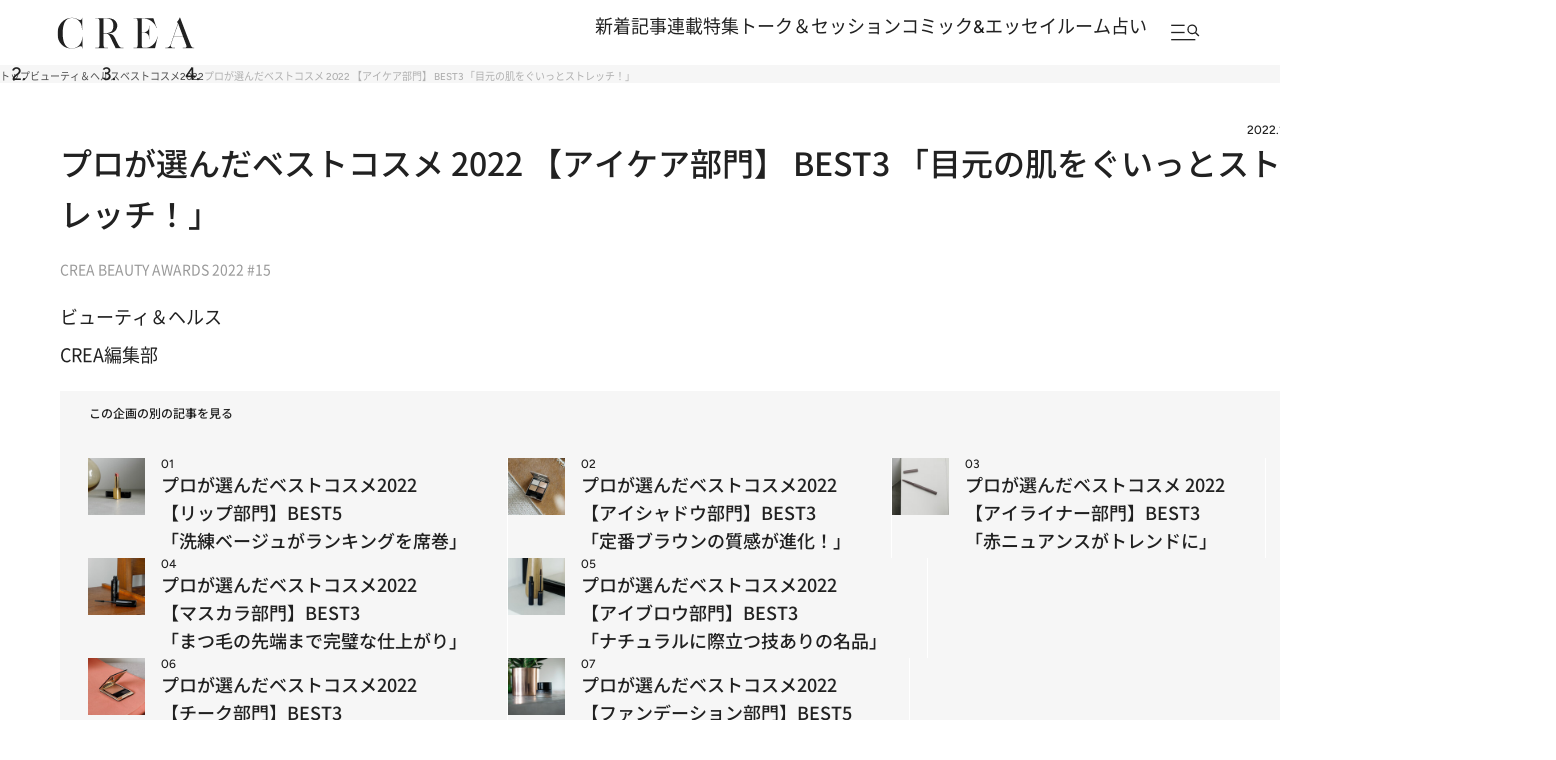

--- FILE ---
content_type: text/html; charset=utf-8
request_url: https://www.google.com/recaptcha/api2/aframe
body_size: 166
content:
<!DOCTYPE HTML><html><head><meta http-equiv="content-type" content="text/html; charset=UTF-8"></head><body><script nonce="1jkPeKj02cL0uIOMqWobWg">/** Anti-fraud and anti-abuse applications only. See google.com/recaptcha */ try{var clients={'sodar':'https://pagead2.googlesyndication.com/pagead/sodar?'};window.addEventListener("message",function(a){try{if(a.source===window.parent){var b=JSON.parse(a.data);var c=clients[b['id']];if(c){var d=document.createElement('img');d.src=c+b['params']+'&rc='+(localStorage.getItem("rc::a")?sessionStorage.getItem("rc::b"):"");window.document.body.appendChild(d);sessionStorage.setItem("rc::e",parseInt(sessionStorage.getItem("rc::e")||0)+1);localStorage.setItem("rc::h",'1768718876792');}}}catch(b){}});window.parent.postMessage("_grecaptcha_ready", "*");}catch(b){}</script></body></html>

--- FILE ---
content_type: text/css; charset=utf-8
request_url: https://crea.ismcdn.jp/resources/crea/v1/pc/css/layout/global.css?rd=202601061030
body_size: 5610
content:
@charset "utf-8";
/* ############################################################################################################################
#    2024/11/10　リニューアル
#    v1 共通ファイル
############################################################################################################################ */

body{
  font-size: 18px;
  font-size: 1.8rem;
}

.sp{display:none!important;}
.pc{display:block!important;}

hr.full-width {
  width: 100%;
  max-width: var(--content-width);
  margin: 50px auto;
}

hr.full-width-100 {
  width: 100%;
  margin: 50px 0;
}

#wrapper {
  position: relative;
  z-index: 1;
  width: 100%;
  min-width: var(--content-width);
  min-height: 100%;
  margin: 0 auto;
  background-color: #fff;
}

/* =======================================
#　content
======================================= */
.content {
  color: var(--color-text);
  font-family: var(--font-noto-sans);
  position: relative;
  z-index: 0;
  margin: 40px auto 0 ;
}

#temp-01-top .content {
  margin: 0 auto 0 ;
}

.content img {
  width: 100%;
  vertical-align: top;
  height:auto;
}

.content--author .list-normal {
  display: grid;
  grid-template-columns: 1fr 1fr 1fr;
  gap: 34px
}

.content--author .list-normal .item {
  width: auto;
}

.content--fortune .link-button {
  border:none;
  margin: 50px auto ;
  padding:  0;
}

.content--fortune .module-pagination {
  border:none;
  margin: 50px auto 70px;
  padding:  0;
}

.content--single .article-body {
  width: 800px;
  margin: 50px auto 100px;
}

.content__full {
  position: relative;
  z-index: 0;
  width: var(--content-width);
  margin: 0 auto 0 ;
}

.content__inner {
  width: var(--content-inner-width);
  margin: 0 auto 0 ;
}

.content__col {
  width: var(--content-inner-width);
  margin: 50px auto ;
  display: flex;
  justify-content: space-between;
  gap:88px;
}

.content__single {
  width: 100%;
}

.content__left {
  width: var(--content-inner-left-width);
  flex: 1;
}

.content__left-inner {
  width: 728px;
  margin:0 auto;
}

.content__right {
  width: 300px;
}

// .content__right:has(.side-related-links) {
//   display: flex;
//   flex-direction: column;
// }

.content__right *:first-child {
  margin-top: 0 ;
}

.content__aside {
  display: flex;
  flex-direction: column;
  height: 100%;
}

.content__aside-inner {
  &:has( + .side-related-links) {
    margin-bottom: 40px;
  }
}

.content__aside-top {
  position: sticky;
  top: 70px;

  & + .sticky-space {
    height: 800px;
  }
}

.content__latest,
.content__people {
  width: var(--content-width);
  margin-inline: auto;
}

.content__people:not(:has(.module-pagination)) {
  margin-bottom: 120px;
}

.content__latest {
  .module-special_bar {
    display: flex;
    justify-content: space-between;
    align-items: center;
    margin:30px 0 ;

    .current-position {
      font-size: 16px;

      span {
        font-size: 12px;
      }
    }
  }

  .article-list--4column {
    border-top: 1px solid var(--color-gray1);
  }
}

/* =======================================
#　headline
======================================= */
.headline {
  position: relative;
  color:var(--color-text);
  font-family: var(--font-figtree);
  font-size: 40px;
  font-size: 4.0rem;
  margin: 0 0 48px;
  padding:0 56px;
  font-weight: 600;
  line-height: 100%;
  text-align: left;
}

.headline span {
  position: relative;
  font-family: var(--font-noto-sans);
  font-size: 14px;
  font-size: 1.4rem;
  font-weight: 500;
  line-height: 160%;
  padding-top: 8px;
  display: block;
}

.headline.headline--page {
  padding:0 0;
  margin-top: 40px;
}

.headline--m {
  font-size: 24px;
  font-size: 2.4rem;
  margin: 0 0 32px;
  font-weight: 600;
  line-height: 100%;
}

.headline--m span {
  font-size: 14px;
  font-size: 1.4rem;
  font-weight: 500;
  line-height: 160%;
  padding-top: 8px;
}

.headline__link {
  min-width: 228px;
  height: 42px;
  padding:10px 16px;
  border: 1px solid var(--color-text);
  border-radius: 50px;
  font-family: var(--font-noto-sans);
  font-weight: 500;
  font-size: 14px;
  font-size: 1.4rem;
  padding-top: 8px;
  line-height: 160%;
  text-align: center;
  display: flex;
  justify-content: center;
  align-items: center;
}

.headline .headline__link {
  position: absolute;
  right: 56px;
  top: 24px;
}

@media screen and (min-width: 1366px) {
  .headline {
    font-size: 2.928vw;
    font-size: 4.0rem;
    font-size: 2.9vw;
    margin: 0 0 2.3vw;
  }

  .headline span {
    font-size: 1.025vw;
    font-size: 1.4rem;
    font-size: 1.0vw;
  }

  .headline--m {
    font-size: 1.757vw;
  }

  .headline--m span {
    font-size: 1.025vw;
    padding-top: 0.586vw;
  }

  .headline__link {
    width: 16.691vw;
    height: 3.075vw;
    font-size: 1.4rem;
    font-size: 1.0vw;
  }
}

/* =======================================
#　headline-sub
======================================= */
.headline-sub {
  position: relative;
  color:var(--color-text);
  font-family: var(--font-figtree);
  font-size: 28px;
  font-size: 2.8rem;
  margin: 0 0 32px;
  padding:0 56px;
  font-weight: 600;
  line-height: 100%;
  text-align: left;
}

.headline-sub > *:first-child {
  position: relative;
}

.headline-sub.promoted > *:first-child::after {
  content: 'Promoted';
  position: relative;
  right: -24px;
  top: -5px;
  padding: 4px 8px;
  font-family: var(--font-figtree);
  font-weight: 500;
  font-size: 10px;
  font-size: 1.0rem;
  line-height: 100%;
  background: var(--color-gray1);
  border-radius: 30px;
}

.headline-sub.pr > *:first-child::after {
  content: 'PR';
  position: relative;
  right: -24px;
  top: -5px;
  padding: 4px 8px;
  font-family: var(--font-figtree);
  font-weight: 500;
  font-size: 10px;
  font-size: 1.0rem;
  line-height: 100%;
  background: var(--color-gray1);
  border-radius: 30px;
}

.headline-sub span {
  font-size: 14px;
  font-size: 1.4rem;
  font-weight: 500;
  line-height: 160%;
  padding-top: 8px;
  display: block;
}

.headline-sub .headline__link {
  position: absolute;
  right: 56px;
  bottom: 0;
}

/* サイドバー */
.content__right {
  .headline-sub {
    font-size: 24px;
    font-size: 2.4rem;
    margin: 0 0 24px;
    padding:0 ;
  }
}

@media screen and (min-width: 1366px) {
  .headline-sub {
    font-size: 2.05vw;
    margin: 0 0 2.343vw;
  }

  .headline-sub.promoted > *:first-child::after {
    right: -1.757vw;
    top: -0.366vw;
    padding: 0.293vw 0.586vw;
    font-size: 0.732vw;
    border-radius: 2.196vw;
  }

  .headline-sub span {
    font-size: 1.025vw;
    padding-top: 0.586vw;
  }
}

/* =======================================
#　セクション　section
======================================= */
.content__sec {
  width: 100%;
  margin: 0 0 160px;
}

.content__btn {
  position: relative;
  display: flex;
  padding: 0px ;
  justify-content: center;
  align-items: center;
  gap: 10px;
}

.content__sec .content__btn {
  margin: 68px auto 0 ;
}

.content__btn a,
.article-body .content__btn a {
  display: grid;
  place-items: center;
  width: 228px;
  height: 42px;
  padding: 10px 40px;
  border: 1px solid #212121;
  border-radius: 50px;
  color: #212121 !important;
  font-size: 14px;
  font-size: 1.4rem;
  font-weight: 500;
  line-height: 1.6;
  box-shadow: none;

  &:hover {
    background: inherit;
    color: inherit;
    opacity: .5;
  }

  &::before,
  &::after {
    display: none;
  }
}

/* ============================================================================================================================
slider
============================================================================================================================ */
.js-slider {
  overflow: hidden;
  position: relative;
}

.slider-pagination-wrap {
  position: relative;
  overflow: hidden;

  .js-slider {
    border-top: 1px solid var(--color-gray1);
    border-bottom: 1px solid var(--color-gray1);
  }

  .article-list {
    margin-bottom: 0 ;
  }

  .article-list .article {
    display: flex;
    flex-direction: column;
    margin:32px 0 ;
  }

  .article-list .article__box {
    padding:0 56px;
    display: flex;
    flex-direction: column;
    height:100%;
  }

  .article-list .article__content {
    padding:0 0 30px;
  }

  .article-list.article-list--book .article__box .article__imgwrap {
    width: 100%;
    padding: 0;
  }

  .slider-pagination {
    padding:0 0 0 56px;
  }
}

.slider-pagination {
  position: relative;
  display: flex;
  align-items: center;
  margin-top: 20px;
  gap: 16px;
}

.slider-pagination__inner {
  display: flex;
  align-items: center;
  gap: 16px;
}

.slider-pagination__arrow {
  cursor: pointer;
  opacity: 0.7;
  transition: opacity 0.3s ease;
  width: 40px;
  height: 40px;
}

.slider-pagination__arrow:hover {
  opacity: 1;
}

.slider-pagination__arrow img {
  width: 100%;
  height: 100% ;
}

.slider-pagination__fraction {
  font-size: 12px;
  font-size: 1.2rem;
  width: 44px;
}

.slider-pagination__arrow {
  display: inline-block;
  cursor: pointer;
  vertical-align: middle;
  user-select: none;
  opacity: 1;
  transition: opacity 0.2s ease;
}

.slider-pagination__arrow.disabled {
  opacity: 0.3;
  pointer-events: none;
}

/* ナビゲーションボタンの無効化状態 */
.slider-pagination__arrow.disabled {
  pointer-events: none;
  opacity: 0.3 !important;
}

/* ページネーション全体が空の場合は非表示 */
.slider-pagination__fraction:empty {
  display: none;
}

/* スライドが1枚しかない場合の対応 */
.slider-swiper .swiper-wrapper .swiper-slide:only-child ~ .slider-pagination {
  display: none;
}

/* スクロールバー */
.slider-pagination__scrollbar,
.slider-pagination__scrollbar.swiper-scrollbar {
  position: absolute;
  cursor: pointer;
  background: var(--color-gray3);
  right: 0;
  left:initial;
  bottom: 22px;
  height: 1px;
  width: 78% ;
  margin:0 56px 0 0 ;
}

.slider-pagination .slider-pagination__scrollbar{
  position: relative;
  bottom: 0;
}

.custom-scrollbar-thumb {
  background: var(--color-text);
  display: block;
  height: 2px;
  position: absolute;
}

@media screen and (min-width: 1366px) {

  .slider-pagination {
    margin-top: 1.4vw;
    gap: 1.1vw;
  }

  .slider-pagination__fraction {
    font-size: 0.73vw;
  }

  .slider-pagination__arrow {
    width: 2.928vw;
    height: 2.928vw;
  }
}

/* ============================================================================================================================
#breadcrumbs
============================================================================================================================ */
.breadcrumbs-hr {
  border-top: 1px solid var(--color-gray5);
  margin: 0;
}

.breadcrumbs-list-outer {
  background: #f6f6f6;
}

.breadcrumbs-list {
  display: flex;
  align-items: flex-start;
  column-gap: 8px;
  width: 1254px;
  margin-inline: auto;
  padding-block: 15px;
  font-weight: 400;
  line-height: 1;

  > li:has(> span) {
    white-space: normal;
  }

  > li {
    display: inline-flex;
    align-items: center;
    column-gap: 8px;
    list-style: none;
    white-space: nowrap;

    &:has(a):has(+ li)::after {
      content: "";
      display: block;
      width: 10px;
      height: 1px;
      background: #d1d1d1;
    }
  }
}

.breadcrumbs-list > li > a {
  color: #4f4f4f;
  font-size: 10px;
  font-size: 1rem;

  &:hover {
    opacity: .5;
  }
}

.breadcrumbs-list > li > span {
  color: #b0b0b0;
  font-size: 10px;
  font-size: 1rem;
}

/* ============================================================================================================================
etc
============================================================================================================================ */

.hidden {
  display: none;
}

.billboard-banner {
  text-align: center;
}

.ad-banner-list {
  margin: 40px 0;
}

.ad-banner {
  width: 100%;
  margin: 80px auto;
  text-align: center;
}

#sub-bnr-one-swiper .ad-banner{
  width: 100%;
  margin: 0px auto;
}

.ad-banner.full-width {
  width: 100%;
}

.ad-banner-block {
  width: 89.33%;
  margin: 10px auto;
  display: grid;
  grid-template-columns: 1fr 1fr 1fr;
  gap: 10px;
}

@media print,
screen and (max-width: 374px) {
  .link-banner a {
    font-size: 9px;
    font-size: 0.9rem;
  }
}

.link-banner a p {
  float: left;
  width: 50%;
  margin: 0;
}

.link-banner a p img {
  vertical-align: bottom;
}

.link-banner a p.image {
  width: 150px;
  padding: 10px 0;
}

.link-banner a p.text {
  width: calc(100% - 150px);
  padding: 20px 0;
}

@media print,
screen and (max-width: 374px) {
  .link-banner a p.image {
    width: 120px;
  }
  .link-banner a p.text {
    width: calc(100% - 120px);
    padding: 16px 0;
  }
}

.headline.pr {
  position: relative;
}

.headline.pr:after {
    content: '【PR】';
    display: inline-block;
}

.headline.small {
  width: 89.33%;
  margin: 0 auto 10px;
  font-size: 15px;
  font-size: 1.5rem;
  text-align: left;
}

.headline.medium {
  margin: 0 auto 10px;
  font-size: 18px;
  font-size: 1.8rem;
}

.headline-ribbon-wrap {
  text-align: center;
}

.headline-ribbon {
  display: inline-block;
  position: relative;
  text-align: center;
  box-sizing: border-box;
  z-index: 1;
}

.headline-ribbon:before,
.headline-ribbon:after {
  content: '';
  position: absolute;
  bottom: -13px;
  z-index: 0;
  border: 21px solid #E2CBBD;
  width: 60px;
  box-sizing: border-box;
}

.headline-ribbon:before {
  left: -21px;
  border-left-color: transparent;
  border-left-width: 14px;
}

.headline-ribbon:after {
  right: -21px;
  border-right-color: transparent;
  border-right-width: 14px;
  z-index: -1;
}

.article-body .headline-ribbon h3,
.headline-ribbon h3 {
  width: 280px;
  display: inline-block;
  position: relative;
  margin: 0;
  padding: 7px 10px;
  font-size: 17px;
  font-size: 1.7rem;
  font-weight: 600;
  line-height: 25.5px;
  color: #222;
  background: #FFF;
  border-top:solid 1px #707070;
  border-bottom:solid 1px #707070;
}

.headline-ribbon h3:before {
  position: absolute;
  content: '';
  top: 100%;
  left: 0;
  border: none;
  border-bottom: solid 14px transparent;
  border-right: solid 38px #707070;
}

.headline-ribbon h3:after {
  position: absolute;
  content: '';
  top: 100%;
  right: 0;
  border: none;
  border-bottom: solid 14px transparent;
  border-left: solid 38px #707070;
}

.headline-ribbon-icon {
  position: absolute;
  margin: 0 auto;
  top: -32px;
  left: 0;
  right: 0;
  width: 62px;
  height: 62px;
  border: solid 1px #707070;
  border-radius: 50%;
  background: #FFF;
}

.headline-ribbon-icon img {
  width: 18px;
  height: 18px;
  position: relative;
  top: 9px;
}

.comic-title {
  width: 50.15%;
  margin: 0 auto 10px;
}

.basic-width {
  width: 89.33%;
  margin-left: auto;
  margin-right: auto;
}

a.blank {
  text-decoration: underline;
  padding-right: 20px;
  background: url(/common/crea/images/v1/icon/link_blank.png) calc(100% - 5px) center no-repeat;
  background-size: 10px;
}

a.arrow:after {
  content: '＞';
  padding-left: 0.5em;
}

.gray {
  color: #aaa;
}

@media print,screen and (max-width: 374px) {
  .article-body .headline-ribbon h3,
  .headline-ribbon h3 {
    width: 250px;
    font-size: 15px;
  }
}

/* =======================================
#　記事　見出し
======================================= */
.article-headline {
  font-family: var(--font-josefin-sans);
  position: relative;
  width: auto;
  margin: 0 auto;
  margin:40px 0 ;
  padding-bottom:17px;
  font-size: 32px;
  font-size: 3.2rem;
  font-weight: 500;
  line-height: 100% 
}

.article-headline h1 {
  text-align: left;
  font-size: 32px;
  font-size: 3.2rem;
  font-weight: 500;
  line-height: 160% 
}

.article-headline__subtitle {
  font-size: 16px;
  font-size: 1.6rem;
  font-weight: 400;
  line-height: 100% ;
  text-align: center;
  margin:0 0 20px;

  &:has(+ *) {
    margin-bottom: 20px;
  }
}

.article-headline .context {
  font-size: 16px;
  font-size: 1.6rem;
  font-weight: 400;
  line-height: 160% ;
}

.article-headline .genre {
  margin:0 0 20px;
  text-align: center;
  font-size: 16px;
  font-size: 1.6rem;
  font-weight: 400;
  line-height: 100% ;
}

.article-headline .paging {
  margin:0 0 10px;
  font-size: 18px;
  font-size: 1.8rem;
  font-weight: 400;
  line-height: 100% ;
}

/* =======================================
#　記事リスト　list
======================================= */
.article-list{
  position: relative;
}

/* =======================================
#　記事リスト　メインヴィジュアル
======================================= */
/* swiper */
#mv-swiper {
  overflow: hidden;
  padding: 0 0 40px;
  position: relative;
  margin: 0 auto;
  min-width:var(--content-width);
}

#mv-swiper:after {
  content: " ";
  background: #F8F0EB;
  position: absolute;
  bottom: 0;
  width: 100%;
  height: 70%;
}

#mv-swiper .swiper-slide {
  width: 100%;
  max-width: 640px;
  overflow: hidden;
  padding: 0 0 10px;
  position: relative;
  display: flex;
  gap: 40px;
}

.swiper-wrapper{
  gap: 0;
}

.article-list__item {
  position: relative;
  transition: transform 0.3s ease;
}

.article-list__item:hover {
  /*transform: translateY(-3px);*/
}

.article-list__link {
  text-decoration: none;
  display: flex;
  flex-direction: row;
  align-items: flex-start;
  gap: 12px;
  transition: all 0.25s ease;
  position: relative;
}

.article-list__link:hover{
    opacity: 1;
}

.article-list__link:hover .article-list__title {
  color: var(--link-active);
}

.article-list__link:hover .article-list__imgwrap ,
.article-list__link:hover .article-list__top {
    opacity: 0.6;
}

/* テキストエリアのスタイル */
.article-list__text {
  padding: 0;
  width: 100% ;
}

.article-list__title {
  color: var(--link-color);
  font-family: var(--font-hiragino-kaku-gothic);
  font-size: 18px;
  font-size: 1.8rem;
  font-weight: 600;
  line-height: 150% ;
  margin: 0 0 ;
  overflow: hidden;
  transition: all 0.25s ease;
}

.article-list__subtitle {
  color: var(--color-quaternary);
  font-family: var(--font-hiragino-kaku-gothic);
  font-size: 14px;
  font-size: 1.4rem;
  font-weight: 600;
  line-height: 150% ;
}

.article-list__top {
  display: flex;
  gap: 10px;
  justify-content: space-between;
  margin: 0 0 9px;
  color: var(--color-black);
  font-family: var(--font-hiragino-kaku-gothic);
  font-size: 13px;
  font-size: 1.3rem;
  font-weight: 400;
  line-height: 100%;
  transition: all 0.25s ease;
}

.article-list__genre {
  display: flex;
  flex-wrap: wrap;
  gap: 8px;
  list-style: none;
  padding: 0;
  margin: 0;
  flex: 1;
}

.article-list__genre li {
  padding: 0;
  line-height: 1.2;
}

.article-list__genre li span {
  display: block;
  position: relative;
  z-index: 1;
}

.article-list__genre li span::before{
  content: "";
  width: 100%;
  height: 4px;
  background: var(--color-secondary);
  position: absolute;
  left: 0;
  bottom: 1px;
  right: 0;
  z-index: -1;
}

.article-list--grandtop .article-list__genre li span::before {
  bottom: 0;
}

.article-list__date {
  margin: 0 0 0 auto;
  font-size: 13px;
  font-size: 1.3rem;
  font-weight: 400;
  line-height: 150%; 
}

/* Promoted と New と 47portalバッジ用スタイル */
.article-list--grandtop.new::after,
.article-list__item.new::after,
.article-list--grandtop.promoted::after,
.article-list__item.promoted::after,
.article-list--grandtop.portal47::after,
.article-list__item.portal47::after {
  position: absolute;
  top: 10px;
  right: 10px;
  color: white;
  padding: 2px 5px;
  text-align: center;
  font-family: var(--font-hiragino-kaku-gothic);
  font-size: 10px;
  font-size: 1.0rem;
  font-weight: 600;
  line-height: 100%; 
  z-index: 1;
  border-radius: 20px;
}

.article-list--grandtop.new::after,
.article-list__item.new::after {
  content: "NEW";
  background: #4ecdc4;
}

.article-list--grandtop.portal47::after,
.article-list__item.portal47::after {
  content: "47portal";
  background: #7882a4;
  background-image: url(/common/crea/images/v1_1/icon/ico_47portal.svg);
  background-repeat: no-repeat;
  background-size: 10px 9px;
  padding: 2px 6px 2px 16px;
  background-position: 4px 2px;
}

.article-list--grandtop.promoted::after,
.article-list__item.promoted::after {
  content: "Promoted";
  background: #887474;
  background-image: url(/common/crea/images/v1_1/icon/ico_promoted.svg);
  background-repeat: no-repeat;
  background-size: 10px 9px;
  padding: 2px 6px 2px 16px;
  background-position: 4px 2px;
}

.article-list__icon-list {
  position: relative;
  top: 6px;
  left: 0;
  right: 0;
  margin: auto;
  color: white;
  text-align: center;
  font-family: var(--font-hiragino-kaku-gothic);
  font-size: 10px;
  font-size: 1.0rem;
  font-weight: 500;
  line-height: 100%; 
  z-index: 1;
  width: calc(100% - 12px);
  display: flex;
  flex-wrap: wrap;
  align-items: flex-end;
  justify-content: flex-end;
  gap: 10px 3px;
}

.article-list--grandtop .article-list__icon-list {
  top: 10px;
  width: calc(100% - 20px);
}

.article-list__icon-list span.portal47{
  width: 68px;
  display: block;
  background: #7882a4;
  border-radius: 20px;
  padding: 3px 6px 2px 16px;
  position: relative;
}

.article-list__icon-list span.portal47::before{
  content: "";
  background-image: url(/common/crea/images/v1_1/icon/ico_47portal.svg);
  background-repeat: no-repeat;
  background-size: 100%;
  position: absolute;
  left: 4px;
  top: 3px;
  width: 10px;
  height: 9px;
}

.article-list__icon-list span.portal47::after{
  content: "47Portal";
  color: #FFF;
  text-align: right;
  font-family: var(--font-hiragino-kaku-gothic);
}

.article-list__icon-list span.promoted{
  width: 74px;
  display: block;
  background: #887474;
  border-radius: 20px;
  padding: 3px 6px 2px 15px;
  position: relative;
}

.article-list__icon-list span.promoted::before{
  content: "";
  background-image: url(/common/crea/images/v1_1/icon/ico_promoted.svg);
  background-repeat: no-repeat;
  background-size: 100%;
  position: absolute;
  left: 4px;
  top: 3px;
  width: 10px;
  height: 9px;
}

.article-list__icon-list span.promoted::after{
  content: "Promoted";
  color: #FFF;
  text-align: right;
  font-family: var(--font-hiragino-kaku-gothic);
}

.article-list__imgwrap {
  position: relative;
  width: 100%;
  height: auto;
  overflow: hidden;
  border-radius: 12px ;
  transition: all 0.25s ease;
  border: 1px solid #ccc;
}

.article-list__img img{
  width: 184px;
  height: 184px;
  object-fit: cover;
}

/* Lazy load 画像用スタイル */
.article-list__img.lazyload {
  height: 0;
  padding-top: 100%;
  background-size: cover;
  background-position: center;
}

.article-list__btn {
    position: relative;
    display: flex;
    width: 340px;
    height: 60px;
    padding: 0px;
    justify-content: center;
    align-items: center;
    gap: 10px;
    border: 1px solid var(--color-black);
    background: var(--color-white);
    box-shadow: 5px 5px 0px 0px rgba(0, 0, 0, 0.30);
    transition: all 0.25s ease;
    margin: 68px auto 5px;
}
.article-list__btn a{
  position: relative;
  color:var(--color-black);
  text-align: center;
  font-family: var(--font-hiragino-kaku-gothic);
  font-size: 16px;
  font-size: 1.6rem;
  font-weight: 600;
  line-height: 150%;
  display: flex;
  width: 100%;
  height: 100%;
  justify-content: center;
  align-items: center;
  padding: 0 25px;
}

.article-list__btn a::after {
  content: '';
  position: absolute;
  right: 14px;
  top: 50%;
  margin-top: -1px;
  width: 8px;
  height: 8px;
  border-top: 2px solid var(--color-black);
  border-left: 2px solid var(--color-black);
  transform: translateY(-50%) rotate(137deg);
  transition: border-color 0.25s ease;
}
.article-list__btn:hover {
  background: var(--color-black);
}

.article-list__btn a:hover {
  color:var(--color-white);
  opacity: 1;
}

.article-list__btn a:hover::after {
  border-top: 2px solid var(--color-white);
  border-left: 2px solid var(--color-white);
}

/* =======================================
#　記事リスト　通常リスト用スタイル
======================================= */
.article-list--normal {
  display: grid;
  grid-template-columns: repeat(3, 1fr);
  gap: 30px;
}

.article-list--normal .article-list__link {
  flex-direction: column;
  gap: 12px;
}

.article-list--normal .article-list__imgwrap {
  height: 280px;
}

/* =======================================
#　記事リスト　縦用スタイル
======================================= */
.article-list--vertical {
  display: flex;
  flex-direction: column;
  gap: 16px;
  height: auto;
}

.article-list--vertical .article-list__item {
  position: relative;
}

.article-list--vertical .article-list__link {
  flex-direction: column;
  gap: 12px;
}

.article-list--vertical .article-list__imgwrap {
  border-radius: initial;
  height: 201px;
}

.article-list--vertical .article-list__text {
  position: absolute;
  left: 0;
  bottom: 0;
  padding: 8px;
  background-color: rgba(0, 0, 0, 0.6);
  width: 100%;
}

.article-list--vertical .article-list__title {
  color: var(--color-white);
  font-family: YuGothic;
  font-size: 14px;
  font-size: 1.4rem;
  font-weight: 700;
  line-height: 130%;
}

 .article-list--vertical .article-list__item.promoted::after,
  .article-list--vertical .article-list__item.portal47::after{
  top: 4px;
  right: 4px;
 }

/* =======================================
#　記事リスト　サイズ大
======================================= */
.article-list--grandtop {
  position: relative;
}

.article-list--grandtop .article-list__link {
  gap: 17px;
  flex-direction: column;
  width: 100%;
}

.article-list--grandtop .article-list__link:hover {
  opacity: 0.8;
}

.article-list--grandtop .article-list__imgwrap {
  position: relative;
  width: 640px;
  height: 480px;
  overflow: hidden;
  border-radius: 14px ;
  background: var(--color-white);
}

.article-list--grandtop .article-list__img {
  position: relative;
  width: 100%;
  height: 0;
  padding-top:75%;
  overflow: hidden;
}

.article-list--grandtop .article-list__img img {
  position: absolute;
  top: 0;
  left: 0;
  width: 100%;
  height: 100%;
  object-fit: cover;
}

.article-list--grandtop .article-list__title {
  margin: 0 0;
  color: var(--color-black);
  font-family: var(--font-hiragino-kaku-gothic);
  font-size: 20px;
  font-size: 2.0rem;
  font-weight: 600;
  line-height: 150%;
}

.article-list--grandtop .article-list__top {
  margin: 0 0 11px;
}

.article-list--grandtop .article-list__genre li {
  color: var( --link-color);
  font-family: var(--font-hiragino-kaku-gothic);
  font-size: 14px;
  font-size: 1.4rem;
  font-weight: 400;
  line-height: 100% ;
}

/* =======================================
#　記事リスト　サイズ大2(横)
======================================= */
.article-list--grandtop2 {
  position: relative;
  margin:0 0 40px;
}

.article-list--grandtop2 .article-list__link {
  gap: 30px;
  width: 100%;
  display: grid;
  grid-template-columns: 438px 1fr;
  align-items: center;
}

.article-list--grandtop2 .article-list__link:hover {
  opacity: 0.8;
}

.article-list--grandtop2 .article-list__imgwrap {
  position: relative;
  width: 438px;
  height: 430px;
  overflow: hidden;
  border-radius: 14px ;
  background: var(--color-white);
}

.article-list--grandtop2 .article-list__img {
  position: relative;
  width: 100%;
  height: 0;
  padding-top:100%;
  overflow: hidden;
}

.article-list--grandtop2 .article-list__img img {
  position: absolute;
  top: 0;
  left: 0;
  width: 100%;
  height: 100%;
  object-fit: cover;
}

.article-list--grandtop2 .article-list__title {
  margin: 0 0;
  color: var(--color-black);
  font-family: var(--font-hiragino-kaku-gothic);
  font-size: 30px;
  font-size: 3.0rem;
  font-weight: 600;
  line-height: 150% ;
}

.article-list--grandtop2 .article-list__bottom {
  margin: 14px 0 0 ;
}

.article-list--grandtop2 .article-list__date {
  color: var(--color-black);
  font-family: var(--font-hiragino-kaku-gothic);
  font-size: 13px;
  font-size: 1.3rem;
  font-weight: 400;
  line-height: 150% ;
  text-align: right;
}

.article-list--grandtop2 .article-list__genre li {
  color: var( --link-color);
  font-family: var(--font-hiragino-kaku-gothic);
  font-size: 14px;
  font-size: 1.4rem;
  font-weight: 400;
  line-height: 100% ;
}

/* =======================================
#　記事リスト雑誌
======================================= */
.article-list--magazine {
  position: relative;
  padding:0 22px;
  display: grid;
  grid-template-columns: 1fr 1fr;
  gap:50px 22px ;
}

.article-list--magazine .article-list__imgwrap {
  width: 244px;
  border-radius: initial;
  margin: 0 auto;
}

.article-list--magazine .article-list__img {
  height: 312px;
}

.article-list--magazine .article-list__top {
  flex-direction: column;
  align-items: center;
  margin:17px 0 0;
  gap: 0;
}

.article-list--magazine .article-list__subtitle{
  color: var(--link-color);
  font-family: var(--font-hiragino-kaku-gothic);
  font-size: 14px;
  font-size: 1.4rem;
  font-weight: 600;
  line-height: 100% ;
  margin: 0 0 8px;
}

.article-list--magazine .article-list__title{
  color: var(--link-color);
  font-family: var(--font-hiragino-kaku-gothic);
  font-size: 18px;
  font-size: 1.8rem;
  font-weight: 600;
  line-height: 150% ;
  margin: 0 0 17px;
}

.article-list--magazine .article-list__button{
  display: flex;
  gap:20px;
  margin: 0 0 17px;
}

.article-list--magazine .article-list__button .link-button {
  height: 44px;
  margin: 0 auto;
}

.article-list--magazine .article-list__button .link-button a {
  min-width: 180px;
}

.article-list--magazine .article-list__link {
  color: var(--link-color);
  font-family: var(--font-hiragino-kaku-gothic);
  font-size: 16px;
  font-size: 1.6rem;
  font-weight: 400;
  line-height: 130% ;
  position: relative;
}

.article-list--magazine .article-list__link p {
  margin: 0;
  padding: 0 10px;
  position: relative;
}

.article-list--magazine .article-list__link a {
  text-decoration: underline;
}

.article-list--magazine .article-list__link p:not(:last-child)::after {
  content: "|";
  position: absolute;
  right: -5px;
  color: #000;
}

/* =======================================
#　記事リスト雑誌2
======================================= */
.article-list--magazine2 {
  position: relative;
  padding:0 ;
  display: grid;
  grid-template-columns: 1fr 1fr;
  gap:50px 34px ;
}

.article-list--magazine2 .article-list__imgwrap {
  width: 170px;
  height: 245px;
  border-radius: initial;
  margin: 0 ;
}

.article-list--magazine2 .article-list__img {
  height: 245px;
}

.article-list--magazine2 .article-list__text {
  display: grid;
  grid-template-columns: 170px 1fr;
  gap:16px 20px ;
  margin:0 0 16px;
}

.article-list--magazine2 .article-list__top {
  display: block;
  margin: 0 0 ;
}

.article-list--magazine2 .article-list__title{
  margin: 0 0 6px;
}

.article-list--magazine2 .article-list__author{
  font-family: var(--font-hiragino-kaku-gothic);
  font-size: 14px;
  font-size: 1.4rem;
  font-weight: 600;
  line-height: 150% ;
  margin: 0 0 6px;
}

.article-list--magazine2 .article-list__date{
  color: var(--link-color);
  font-family: var(--font-hiragino-kaku-gothic);
  font-size: 14px;
  font-size: 1.4rem;
  font-weight: 400;
  line-height: 100% ;
  margin: 0 0 20px;
}

.article-list--magazine2 .article-list__about{
  color: var(--link-color);
  font-family: var(--font-hiragino-kaku-gothic);
  font-size: 14px;
  font-size: 1.4rem;
  font-weight: 400;
  line-height: 150% ;
  margin: 0 0 14px;
}

.article-list--magazine2 .article-list__button{
  margin: 0 0 0;
}

.article-list--magazine2 .article-list__button .link-button {
  height: 44px;
  margin: 0 auto;
}

.article-list--magazine2 .article-list__button .link-button a {
  min-width: 246px;
}

.article-list--magazine2 .article-list__link {
  color: var(--link-color);
  font-family: var(--font-hiragino-kaku-gothic);
  font-size: 14px;
  font-size: 1.4rem;
  font-weight: 400;
  line-height: 150% ;
  position: relative;
  display: block;
}

.article-list--magazine2 .article-list__link p {
  margin: 0 0 10px;
}

.article-list--magazine2 .article-list__link ul {
  display: flex;
  gap:14px;
  margin: 0 0 10px;
  padding: 0 ;
  position: relative;
}


/* ----------------------------------------------------------------------------------------------------------------------------
#temp-14-list-m
---------------------------------------------------------------------------------------------------------------------------- */
#temp-14-list-m,
#temp-crea-ambassador {
  h2,
  h3 {
    margin-block: 40px;
    font-weight: 500;
    line-height: 1.6;
  }

  h2 {
    font-size: 28px;
    font-size: 2.8rem;
    font-weight: 500;
    line-height: 1.6;
  }

  h3 {
    font-size: 20px;
    font-size: 2.0rem;
  }

  h4 {
    position: relative;
    margin-block: 30px;
    line-height: 28px;
    font-size: 18px;
    font-size: 1.8rem;
  }
}

--- FILE ---
content_type: application/javascript; charset=utf-8
request_url: https://fundingchoicesmessages.google.com/f/AGSKWxU14gJq6X1z3UtvmViqcihC3mNEcZoNsLMItxxfiFp1wekoZ-LaLLUxBU-hfY1TiiEBN7okBp9b8U10J_yfX1qhAz9jtVH-JRzU_vc8pGGPxL12zd00z0kEEaAj7xlXPQySspWJ43eYYrYOTKDfNw2LJsZh6Psb42yE0Ihla0GS4t3x5pO3ralsC50J/_/mediaAd./display.ad./adlabel_/coldseal_ad.?adtype=
body_size: -1289
content:
window['464949c5-a791-4a1d-8810-dfd4d4781f47'] = true;

--- FILE ---
content_type: image/svg+xml
request_url: https://crea.ismcdn.jp/common/crea/images/v1_1/icon/slide_left_arrow.svg
body_size: -6
content:
<svg width="40" height="40" viewBox="0 0 40 40" fill="none" xmlns="http://www.w3.org/2000/svg">
<circle cx="20" cy="20" r="15.5" stroke="#212121"/>
<path d="M25 20L15 20" stroke="#212121"/>
<path d="M19 16L15 20L19 24" stroke="#212121"/>
</svg>


--- FILE ---
content_type: application/javascript
request_url: https://crea.bunshun.jp/op/analytics.js?domain=bunshun.jp
body_size: -87
content:
var ISMLIB=ISMLIB||{};ISMLIB.ismuc='d17f69a7-9031-477a-8945-0dbff4d98a94'
